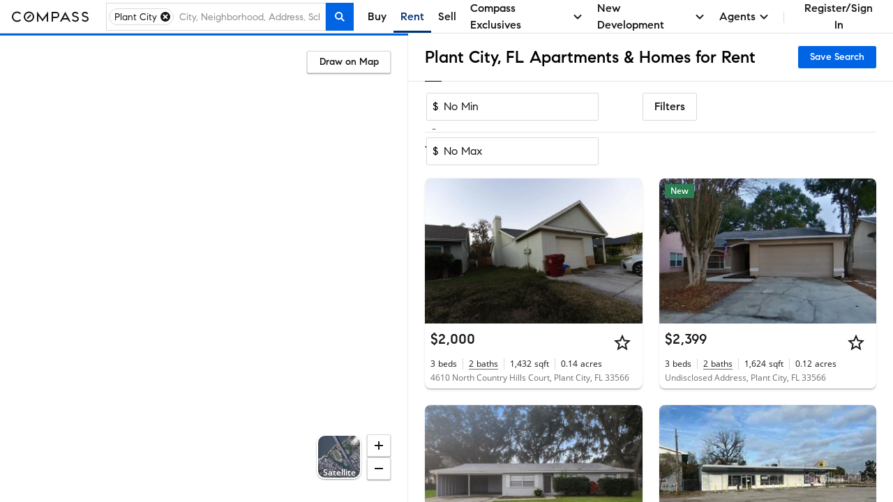

--- FILE ---
content_type: text/html; charset=utf-8
request_url: https://www.google.com/recaptcha/api2/anchor?ar=1&k=6Ld-u_UUAAAAAPU09eEm6LksWjxz9ySwgzgA1PAc&co=aHR0cHM6Ly93d3cuY29tcGFzcy5jb206NDQz&hl=en&v=PoyoqOPhxBO7pBk68S4YbpHZ&size=invisible&anchor-ms=20000&execute-ms=30000&cb=12839pi5bk3j
body_size: 48695
content:
<!DOCTYPE HTML><html dir="ltr" lang="en"><head><meta http-equiv="Content-Type" content="text/html; charset=UTF-8">
<meta http-equiv="X-UA-Compatible" content="IE=edge">
<title>reCAPTCHA</title>
<style type="text/css">
/* cyrillic-ext */
@font-face {
  font-family: 'Roboto';
  font-style: normal;
  font-weight: 400;
  font-stretch: 100%;
  src: url(//fonts.gstatic.com/s/roboto/v48/KFO7CnqEu92Fr1ME7kSn66aGLdTylUAMa3GUBHMdazTgWw.woff2) format('woff2');
  unicode-range: U+0460-052F, U+1C80-1C8A, U+20B4, U+2DE0-2DFF, U+A640-A69F, U+FE2E-FE2F;
}
/* cyrillic */
@font-face {
  font-family: 'Roboto';
  font-style: normal;
  font-weight: 400;
  font-stretch: 100%;
  src: url(//fonts.gstatic.com/s/roboto/v48/KFO7CnqEu92Fr1ME7kSn66aGLdTylUAMa3iUBHMdazTgWw.woff2) format('woff2');
  unicode-range: U+0301, U+0400-045F, U+0490-0491, U+04B0-04B1, U+2116;
}
/* greek-ext */
@font-face {
  font-family: 'Roboto';
  font-style: normal;
  font-weight: 400;
  font-stretch: 100%;
  src: url(//fonts.gstatic.com/s/roboto/v48/KFO7CnqEu92Fr1ME7kSn66aGLdTylUAMa3CUBHMdazTgWw.woff2) format('woff2');
  unicode-range: U+1F00-1FFF;
}
/* greek */
@font-face {
  font-family: 'Roboto';
  font-style: normal;
  font-weight: 400;
  font-stretch: 100%;
  src: url(//fonts.gstatic.com/s/roboto/v48/KFO7CnqEu92Fr1ME7kSn66aGLdTylUAMa3-UBHMdazTgWw.woff2) format('woff2');
  unicode-range: U+0370-0377, U+037A-037F, U+0384-038A, U+038C, U+038E-03A1, U+03A3-03FF;
}
/* math */
@font-face {
  font-family: 'Roboto';
  font-style: normal;
  font-weight: 400;
  font-stretch: 100%;
  src: url(//fonts.gstatic.com/s/roboto/v48/KFO7CnqEu92Fr1ME7kSn66aGLdTylUAMawCUBHMdazTgWw.woff2) format('woff2');
  unicode-range: U+0302-0303, U+0305, U+0307-0308, U+0310, U+0312, U+0315, U+031A, U+0326-0327, U+032C, U+032F-0330, U+0332-0333, U+0338, U+033A, U+0346, U+034D, U+0391-03A1, U+03A3-03A9, U+03B1-03C9, U+03D1, U+03D5-03D6, U+03F0-03F1, U+03F4-03F5, U+2016-2017, U+2034-2038, U+203C, U+2040, U+2043, U+2047, U+2050, U+2057, U+205F, U+2070-2071, U+2074-208E, U+2090-209C, U+20D0-20DC, U+20E1, U+20E5-20EF, U+2100-2112, U+2114-2115, U+2117-2121, U+2123-214F, U+2190, U+2192, U+2194-21AE, U+21B0-21E5, U+21F1-21F2, U+21F4-2211, U+2213-2214, U+2216-22FF, U+2308-230B, U+2310, U+2319, U+231C-2321, U+2336-237A, U+237C, U+2395, U+239B-23B7, U+23D0, U+23DC-23E1, U+2474-2475, U+25AF, U+25B3, U+25B7, U+25BD, U+25C1, U+25CA, U+25CC, U+25FB, U+266D-266F, U+27C0-27FF, U+2900-2AFF, U+2B0E-2B11, U+2B30-2B4C, U+2BFE, U+3030, U+FF5B, U+FF5D, U+1D400-1D7FF, U+1EE00-1EEFF;
}
/* symbols */
@font-face {
  font-family: 'Roboto';
  font-style: normal;
  font-weight: 400;
  font-stretch: 100%;
  src: url(//fonts.gstatic.com/s/roboto/v48/KFO7CnqEu92Fr1ME7kSn66aGLdTylUAMaxKUBHMdazTgWw.woff2) format('woff2');
  unicode-range: U+0001-000C, U+000E-001F, U+007F-009F, U+20DD-20E0, U+20E2-20E4, U+2150-218F, U+2190, U+2192, U+2194-2199, U+21AF, U+21E6-21F0, U+21F3, U+2218-2219, U+2299, U+22C4-22C6, U+2300-243F, U+2440-244A, U+2460-24FF, U+25A0-27BF, U+2800-28FF, U+2921-2922, U+2981, U+29BF, U+29EB, U+2B00-2BFF, U+4DC0-4DFF, U+FFF9-FFFB, U+10140-1018E, U+10190-1019C, U+101A0, U+101D0-101FD, U+102E0-102FB, U+10E60-10E7E, U+1D2C0-1D2D3, U+1D2E0-1D37F, U+1F000-1F0FF, U+1F100-1F1AD, U+1F1E6-1F1FF, U+1F30D-1F30F, U+1F315, U+1F31C, U+1F31E, U+1F320-1F32C, U+1F336, U+1F378, U+1F37D, U+1F382, U+1F393-1F39F, U+1F3A7-1F3A8, U+1F3AC-1F3AF, U+1F3C2, U+1F3C4-1F3C6, U+1F3CA-1F3CE, U+1F3D4-1F3E0, U+1F3ED, U+1F3F1-1F3F3, U+1F3F5-1F3F7, U+1F408, U+1F415, U+1F41F, U+1F426, U+1F43F, U+1F441-1F442, U+1F444, U+1F446-1F449, U+1F44C-1F44E, U+1F453, U+1F46A, U+1F47D, U+1F4A3, U+1F4B0, U+1F4B3, U+1F4B9, U+1F4BB, U+1F4BF, U+1F4C8-1F4CB, U+1F4D6, U+1F4DA, U+1F4DF, U+1F4E3-1F4E6, U+1F4EA-1F4ED, U+1F4F7, U+1F4F9-1F4FB, U+1F4FD-1F4FE, U+1F503, U+1F507-1F50B, U+1F50D, U+1F512-1F513, U+1F53E-1F54A, U+1F54F-1F5FA, U+1F610, U+1F650-1F67F, U+1F687, U+1F68D, U+1F691, U+1F694, U+1F698, U+1F6AD, U+1F6B2, U+1F6B9-1F6BA, U+1F6BC, U+1F6C6-1F6CF, U+1F6D3-1F6D7, U+1F6E0-1F6EA, U+1F6F0-1F6F3, U+1F6F7-1F6FC, U+1F700-1F7FF, U+1F800-1F80B, U+1F810-1F847, U+1F850-1F859, U+1F860-1F887, U+1F890-1F8AD, U+1F8B0-1F8BB, U+1F8C0-1F8C1, U+1F900-1F90B, U+1F93B, U+1F946, U+1F984, U+1F996, U+1F9E9, U+1FA00-1FA6F, U+1FA70-1FA7C, U+1FA80-1FA89, U+1FA8F-1FAC6, U+1FACE-1FADC, U+1FADF-1FAE9, U+1FAF0-1FAF8, U+1FB00-1FBFF;
}
/* vietnamese */
@font-face {
  font-family: 'Roboto';
  font-style: normal;
  font-weight: 400;
  font-stretch: 100%;
  src: url(//fonts.gstatic.com/s/roboto/v48/KFO7CnqEu92Fr1ME7kSn66aGLdTylUAMa3OUBHMdazTgWw.woff2) format('woff2');
  unicode-range: U+0102-0103, U+0110-0111, U+0128-0129, U+0168-0169, U+01A0-01A1, U+01AF-01B0, U+0300-0301, U+0303-0304, U+0308-0309, U+0323, U+0329, U+1EA0-1EF9, U+20AB;
}
/* latin-ext */
@font-face {
  font-family: 'Roboto';
  font-style: normal;
  font-weight: 400;
  font-stretch: 100%;
  src: url(//fonts.gstatic.com/s/roboto/v48/KFO7CnqEu92Fr1ME7kSn66aGLdTylUAMa3KUBHMdazTgWw.woff2) format('woff2');
  unicode-range: U+0100-02BA, U+02BD-02C5, U+02C7-02CC, U+02CE-02D7, U+02DD-02FF, U+0304, U+0308, U+0329, U+1D00-1DBF, U+1E00-1E9F, U+1EF2-1EFF, U+2020, U+20A0-20AB, U+20AD-20C0, U+2113, U+2C60-2C7F, U+A720-A7FF;
}
/* latin */
@font-face {
  font-family: 'Roboto';
  font-style: normal;
  font-weight: 400;
  font-stretch: 100%;
  src: url(//fonts.gstatic.com/s/roboto/v48/KFO7CnqEu92Fr1ME7kSn66aGLdTylUAMa3yUBHMdazQ.woff2) format('woff2');
  unicode-range: U+0000-00FF, U+0131, U+0152-0153, U+02BB-02BC, U+02C6, U+02DA, U+02DC, U+0304, U+0308, U+0329, U+2000-206F, U+20AC, U+2122, U+2191, U+2193, U+2212, U+2215, U+FEFF, U+FFFD;
}
/* cyrillic-ext */
@font-face {
  font-family: 'Roboto';
  font-style: normal;
  font-weight: 500;
  font-stretch: 100%;
  src: url(//fonts.gstatic.com/s/roboto/v48/KFO7CnqEu92Fr1ME7kSn66aGLdTylUAMa3GUBHMdazTgWw.woff2) format('woff2');
  unicode-range: U+0460-052F, U+1C80-1C8A, U+20B4, U+2DE0-2DFF, U+A640-A69F, U+FE2E-FE2F;
}
/* cyrillic */
@font-face {
  font-family: 'Roboto';
  font-style: normal;
  font-weight: 500;
  font-stretch: 100%;
  src: url(//fonts.gstatic.com/s/roboto/v48/KFO7CnqEu92Fr1ME7kSn66aGLdTylUAMa3iUBHMdazTgWw.woff2) format('woff2');
  unicode-range: U+0301, U+0400-045F, U+0490-0491, U+04B0-04B1, U+2116;
}
/* greek-ext */
@font-face {
  font-family: 'Roboto';
  font-style: normal;
  font-weight: 500;
  font-stretch: 100%;
  src: url(//fonts.gstatic.com/s/roboto/v48/KFO7CnqEu92Fr1ME7kSn66aGLdTylUAMa3CUBHMdazTgWw.woff2) format('woff2');
  unicode-range: U+1F00-1FFF;
}
/* greek */
@font-face {
  font-family: 'Roboto';
  font-style: normal;
  font-weight: 500;
  font-stretch: 100%;
  src: url(//fonts.gstatic.com/s/roboto/v48/KFO7CnqEu92Fr1ME7kSn66aGLdTylUAMa3-UBHMdazTgWw.woff2) format('woff2');
  unicode-range: U+0370-0377, U+037A-037F, U+0384-038A, U+038C, U+038E-03A1, U+03A3-03FF;
}
/* math */
@font-face {
  font-family: 'Roboto';
  font-style: normal;
  font-weight: 500;
  font-stretch: 100%;
  src: url(//fonts.gstatic.com/s/roboto/v48/KFO7CnqEu92Fr1ME7kSn66aGLdTylUAMawCUBHMdazTgWw.woff2) format('woff2');
  unicode-range: U+0302-0303, U+0305, U+0307-0308, U+0310, U+0312, U+0315, U+031A, U+0326-0327, U+032C, U+032F-0330, U+0332-0333, U+0338, U+033A, U+0346, U+034D, U+0391-03A1, U+03A3-03A9, U+03B1-03C9, U+03D1, U+03D5-03D6, U+03F0-03F1, U+03F4-03F5, U+2016-2017, U+2034-2038, U+203C, U+2040, U+2043, U+2047, U+2050, U+2057, U+205F, U+2070-2071, U+2074-208E, U+2090-209C, U+20D0-20DC, U+20E1, U+20E5-20EF, U+2100-2112, U+2114-2115, U+2117-2121, U+2123-214F, U+2190, U+2192, U+2194-21AE, U+21B0-21E5, U+21F1-21F2, U+21F4-2211, U+2213-2214, U+2216-22FF, U+2308-230B, U+2310, U+2319, U+231C-2321, U+2336-237A, U+237C, U+2395, U+239B-23B7, U+23D0, U+23DC-23E1, U+2474-2475, U+25AF, U+25B3, U+25B7, U+25BD, U+25C1, U+25CA, U+25CC, U+25FB, U+266D-266F, U+27C0-27FF, U+2900-2AFF, U+2B0E-2B11, U+2B30-2B4C, U+2BFE, U+3030, U+FF5B, U+FF5D, U+1D400-1D7FF, U+1EE00-1EEFF;
}
/* symbols */
@font-face {
  font-family: 'Roboto';
  font-style: normal;
  font-weight: 500;
  font-stretch: 100%;
  src: url(//fonts.gstatic.com/s/roboto/v48/KFO7CnqEu92Fr1ME7kSn66aGLdTylUAMaxKUBHMdazTgWw.woff2) format('woff2');
  unicode-range: U+0001-000C, U+000E-001F, U+007F-009F, U+20DD-20E0, U+20E2-20E4, U+2150-218F, U+2190, U+2192, U+2194-2199, U+21AF, U+21E6-21F0, U+21F3, U+2218-2219, U+2299, U+22C4-22C6, U+2300-243F, U+2440-244A, U+2460-24FF, U+25A0-27BF, U+2800-28FF, U+2921-2922, U+2981, U+29BF, U+29EB, U+2B00-2BFF, U+4DC0-4DFF, U+FFF9-FFFB, U+10140-1018E, U+10190-1019C, U+101A0, U+101D0-101FD, U+102E0-102FB, U+10E60-10E7E, U+1D2C0-1D2D3, U+1D2E0-1D37F, U+1F000-1F0FF, U+1F100-1F1AD, U+1F1E6-1F1FF, U+1F30D-1F30F, U+1F315, U+1F31C, U+1F31E, U+1F320-1F32C, U+1F336, U+1F378, U+1F37D, U+1F382, U+1F393-1F39F, U+1F3A7-1F3A8, U+1F3AC-1F3AF, U+1F3C2, U+1F3C4-1F3C6, U+1F3CA-1F3CE, U+1F3D4-1F3E0, U+1F3ED, U+1F3F1-1F3F3, U+1F3F5-1F3F7, U+1F408, U+1F415, U+1F41F, U+1F426, U+1F43F, U+1F441-1F442, U+1F444, U+1F446-1F449, U+1F44C-1F44E, U+1F453, U+1F46A, U+1F47D, U+1F4A3, U+1F4B0, U+1F4B3, U+1F4B9, U+1F4BB, U+1F4BF, U+1F4C8-1F4CB, U+1F4D6, U+1F4DA, U+1F4DF, U+1F4E3-1F4E6, U+1F4EA-1F4ED, U+1F4F7, U+1F4F9-1F4FB, U+1F4FD-1F4FE, U+1F503, U+1F507-1F50B, U+1F50D, U+1F512-1F513, U+1F53E-1F54A, U+1F54F-1F5FA, U+1F610, U+1F650-1F67F, U+1F687, U+1F68D, U+1F691, U+1F694, U+1F698, U+1F6AD, U+1F6B2, U+1F6B9-1F6BA, U+1F6BC, U+1F6C6-1F6CF, U+1F6D3-1F6D7, U+1F6E0-1F6EA, U+1F6F0-1F6F3, U+1F6F7-1F6FC, U+1F700-1F7FF, U+1F800-1F80B, U+1F810-1F847, U+1F850-1F859, U+1F860-1F887, U+1F890-1F8AD, U+1F8B0-1F8BB, U+1F8C0-1F8C1, U+1F900-1F90B, U+1F93B, U+1F946, U+1F984, U+1F996, U+1F9E9, U+1FA00-1FA6F, U+1FA70-1FA7C, U+1FA80-1FA89, U+1FA8F-1FAC6, U+1FACE-1FADC, U+1FADF-1FAE9, U+1FAF0-1FAF8, U+1FB00-1FBFF;
}
/* vietnamese */
@font-face {
  font-family: 'Roboto';
  font-style: normal;
  font-weight: 500;
  font-stretch: 100%;
  src: url(//fonts.gstatic.com/s/roboto/v48/KFO7CnqEu92Fr1ME7kSn66aGLdTylUAMa3OUBHMdazTgWw.woff2) format('woff2');
  unicode-range: U+0102-0103, U+0110-0111, U+0128-0129, U+0168-0169, U+01A0-01A1, U+01AF-01B0, U+0300-0301, U+0303-0304, U+0308-0309, U+0323, U+0329, U+1EA0-1EF9, U+20AB;
}
/* latin-ext */
@font-face {
  font-family: 'Roboto';
  font-style: normal;
  font-weight: 500;
  font-stretch: 100%;
  src: url(//fonts.gstatic.com/s/roboto/v48/KFO7CnqEu92Fr1ME7kSn66aGLdTylUAMa3KUBHMdazTgWw.woff2) format('woff2');
  unicode-range: U+0100-02BA, U+02BD-02C5, U+02C7-02CC, U+02CE-02D7, U+02DD-02FF, U+0304, U+0308, U+0329, U+1D00-1DBF, U+1E00-1E9F, U+1EF2-1EFF, U+2020, U+20A0-20AB, U+20AD-20C0, U+2113, U+2C60-2C7F, U+A720-A7FF;
}
/* latin */
@font-face {
  font-family: 'Roboto';
  font-style: normal;
  font-weight: 500;
  font-stretch: 100%;
  src: url(//fonts.gstatic.com/s/roboto/v48/KFO7CnqEu92Fr1ME7kSn66aGLdTylUAMa3yUBHMdazQ.woff2) format('woff2');
  unicode-range: U+0000-00FF, U+0131, U+0152-0153, U+02BB-02BC, U+02C6, U+02DA, U+02DC, U+0304, U+0308, U+0329, U+2000-206F, U+20AC, U+2122, U+2191, U+2193, U+2212, U+2215, U+FEFF, U+FFFD;
}
/* cyrillic-ext */
@font-face {
  font-family: 'Roboto';
  font-style: normal;
  font-weight: 900;
  font-stretch: 100%;
  src: url(//fonts.gstatic.com/s/roboto/v48/KFO7CnqEu92Fr1ME7kSn66aGLdTylUAMa3GUBHMdazTgWw.woff2) format('woff2');
  unicode-range: U+0460-052F, U+1C80-1C8A, U+20B4, U+2DE0-2DFF, U+A640-A69F, U+FE2E-FE2F;
}
/* cyrillic */
@font-face {
  font-family: 'Roboto';
  font-style: normal;
  font-weight: 900;
  font-stretch: 100%;
  src: url(//fonts.gstatic.com/s/roboto/v48/KFO7CnqEu92Fr1ME7kSn66aGLdTylUAMa3iUBHMdazTgWw.woff2) format('woff2');
  unicode-range: U+0301, U+0400-045F, U+0490-0491, U+04B0-04B1, U+2116;
}
/* greek-ext */
@font-face {
  font-family: 'Roboto';
  font-style: normal;
  font-weight: 900;
  font-stretch: 100%;
  src: url(//fonts.gstatic.com/s/roboto/v48/KFO7CnqEu92Fr1ME7kSn66aGLdTylUAMa3CUBHMdazTgWw.woff2) format('woff2');
  unicode-range: U+1F00-1FFF;
}
/* greek */
@font-face {
  font-family: 'Roboto';
  font-style: normal;
  font-weight: 900;
  font-stretch: 100%;
  src: url(//fonts.gstatic.com/s/roboto/v48/KFO7CnqEu92Fr1ME7kSn66aGLdTylUAMa3-UBHMdazTgWw.woff2) format('woff2');
  unicode-range: U+0370-0377, U+037A-037F, U+0384-038A, U+038C, U+038E-03A1, U+03A3-03FF;
}
/* math */
@font-face {
  font-family: 'Roboto';
  font-style: normal;
  font-weight: 900;
  font-stretch: 100%;
  src: url(//fonts.gstatic.com/s/roboto/v48/KFO7CnqEu92Fr1ME7kSn66aGLdTylUAMawCUBHMdazTgWw.woff2) format('woff2');
  unicode-range: U+0302-0303, U+0305, U+0307-0308, U+0310, U+0312, U+0315, U+031A, U+0326-0327, U+032C, U+032F-0330, U+0332-0333, U+0338, U+033A, U+0346, U+034D, U+0391-03A1, U+03A3-03A9, U+03B1-03C9, U+03D1, U+03D5-03D6, U+03F0-03F1, U+03F4-03F5, U+2016-2017, U+2034-2038, U+203C, U+2040, U+2043, U+2047, U+2050, U+2057, U+205F, U+2070-2071, U+2074-208E, U+2090-209C, U+20D0-20DC, U+20E1, U+20E5-20EF, U+2100-2112, U+2114-2115, U+2117-2121, U+2123-214F, U+2190, U+2192, U+2194-21AE, U+21B0-21E5, U+21F1-21F2, U+21F4-2211, U+2213-2214, U+2216-22FF, U+2308-230B, U+2310, U+2319, U+231C-2321, U+2336-237A, U+237C, U+2395, U+239B-23B7, U+23D0, U+23DC-23E1, U+2474-2475, U+25AF, U+25B3, U+25B7, U+25BD, U+25C1, U+25CA, U+25CC, U+25FB, U+266D-266F, U+27C0-27FF, U+2900-2AFF, U+2B0E-2B11, U+2B30-2B4C, U+2BFE, U+3030, U+FF5B, U+FF5D, U+1D400-1D7FF, U+1EE00-1EEFF;
}
/* symbols */
@font-face {
  font-family: 'Roboto';
  font-style: normal;
  font-weight: 900;
  font-stretch: 100%;
  src: url(//fonts.gstatic.com/s/roboto/v48/KFO7CnqEu92Fr1ME7kSn66aGLdTylUAMaxKUBHMdazTgWw.woff2) format('woff2');
  unicode-range: U+0001-000C, U+000E-001F, U+007F-009F, U+20DD-20E0, U+20E2-20E4, U+2150-218F, U+2190, U+2192, U+2194-2199, U+21AF, U+21E6-21F0, U+21F3, U+2218-2219, U+2299, U+22C4-22C6, U+2300-243F, U+2440-244A, U+2460-24FF, U+25A0-27BF, U+2800-28FF, U+2921-2922, U+2981, U+29BF, U+29EB, U+2B00-2BFF, U+4DC0-4DFF, U+FFF9-FFFB, U+10140-1018E, U+10190-1019C, U+101A0, U+101D0-101FD, U+102E0-102FB, U+10E60-10E7E, U+1D2C0-1D2D3, U+1D2E0-1D37F, U+1F000-1F0FF, U+1F100-1F1AD, U+1F1E6-1F1FF, U+1F30D-1F30F, U+1F315, U+1F31C, U+1F31E, U+1F320-1F32C, U+1F336, U+1F378, U+1F37D, U+1F382, U+1F393-1F39F, U+1F3A7-1F3A8, U+1F3AC-1F3AF, U+1F3C2, U+1F3C4-1F3C6, U+1F3CA-1F3CE, U+1F3D4-1F3E0, U+1F3ED, U+1F3F1-1F3F3, U+1F3F5-1F3F7, U+1F408, U+1F415, U+1F41F, U+1F426, U+1F43F, U+1F441-1F442, U+1F444, U+1F446-1F449, U+1F44C-1F44E, U+1F453, U+1F46A, U+1F47D, U+1F4A3, U+1F4B0, U+1F4B3, U+1F4B9, U+1F4BB, U+1F4BF, U+1F4C8-1F4CB, U+1F4D6, U+1F4DA, U+1F4DF, U+1F4E3-1F4E6, U+1F4EA-1F4ED, U+1F4F7, U+1F4F9-1F4FB, U+1F4FD-1F4FE, U+1F503, U+1F507-1F50B, U+1F50D, U+1F512-1F513, U+1F53E-1F54A, U+1F54F-1F5FA, U+1F610, U+1F650-1F67F, U+1F687, U+1F68D, U+1F691, U+1F694, U+1F698, U+1F6AD, U+1F6B2, U+1F6B9-1F6BA, U+1F6BC, U+1F6C6-1F6CF, U+1F6D3-1F6D7, U+1F6E0-1F6EA, U+1F6F0-1F6F3, U+1F6F7-1F6FC, U+1F700-1F7FF, U+1F800-1F80B, U+1F810-1F847, U+1F850-1F859, U+1F860-1F887, U+1F890-1F8AD, U+1F8B0-1F8BB, U+1F8C0-1F8C1, U+1F900-1F90B, U+1F93B, U+1F946, U+1F984, U+1F996, U+1F9E9, U+1FA00-1FA6F, U+1FA70-1FA7C, U+1FA80-1FA89, U+1FA8F-1FAC6, U+1FACE-1FADC, U+1FADF-1FAE9, U+1FAF0-1FAF8, U+1FB00-1FBFF;
}
/* vietnamese */
@font-face {
  font-family: 'Roboto';
  font-style: normal;
  font-weight: 900;
  font-stretch: 100%;
  src: url(//fonts.gstatic.com/s/roboto/v48/KFO7CnqEu92Fr1ME7kSn66aGLdTylUAMa3OUBHMdazTgWw.woff2) format('woff2');
  unicode-range: U+0102-0103, U+0110-0111, U+0128-0129, U+0168-0169, U+01A0-01A1, U+01AF-01B0, U+0300-0301, U+0303-0304, U+0308-0309, U+0323, U+0329, U+1EA0-1EF9, U+20AB;
}
/* latin-ext */
@font-face {
  font-family: 'Roboto';
  font-style: normal;
  font-weight: 900;
  font-stretch: 100%;
  src: url(//fonts.gstatic.com/s/roboto/v48/KFO7CnqEu92Fr1ME7kSn66aGLdTylUAMa3KUBHMdazTgWw.woff2) format('woff2');
  unicode-range: U+0100-02BA, U+02BD-02C5, U+02C7-02CC, U+02CE-02D7, U+02DD-02FF, U+0304, U+0308, U+0329, U+1D00-1DBF, U+1E00-1E9F, U+1EF2-1EFF, U+2020, U+20A0-20AB, U+20AD-20C0, U+2113, U+2C60-2C7F, U+A720-A7FF;
}
/* latin */
@font-face {
  font-family: 'Roboto';
  font-style: normal;
  font-weight: 900;
  font-stretch: 100%;
  src: url(//fonts.gstatic.com/s/roboto/v48/KFO7CnqEu92Fr1ME7kSn66aGLdTylUAMa3yUBHMdazQ.woff2) format('woff2');
  unicode-range: U+0000-00FF, U+0131, U+0152-0153, U+02BB-02BC, U+02C6, U+02DA, U+02DC, U+0304, U+0308, U+0329, U+2000-206F, U+20AC, U+2122, U+2191, U+2193, U+2212, U+2215, U+FEFF, U+FFFD;
}

</style>
<link rel="stylesheet" type="text/css" href="https://www.gstatic.com/recaptcha/releases/PoyoqOPhxBO7pBk68S4YbpHZ/styles__ltr.css">
<script nonce="CuBlIP7W8lgrf_8mTj5ikQ" type="text/javascript">window['__recaptcha_api'] = 'https://www.google.com/recaptcha/api2/';</script>
<script type="text/javascript" src="https://www.gstatic.com/recaptcha/releases/PoyoqOPhxBO7pBk68S4YbpHZ/recaptcha__en.js" nonce="CuBlIP7W8lgrf_8mTj5ikQ">
      
    </script></head>
<body><div id="rc-anchor-alert" class="rc-anchor-alert"></div>
<input type="hidden" id="recaptcha-token" value="[base64]">
<script type="text/javascript" nonce="CuBlIP7W8lgrf_8mTj5ikQ">
      recaptcha.anchor.Main.init("[\x22ainput\x22,[\x22bgdata\x22,\x22\x22,\[base64]/[base64]/[base64]/[base64]/[base64]/[base64]/[base64]/[base64]/[base64]/[base64]\\u003d\x22,\[base64]\x22,\x22C8KAw4/Dl3/DvMOww5fDs8Onw6ZKPcOHwowjw48Uwp8NTsOKPcO8w5zDt8Ktw7vDv2LCvsO0w7jDp8Kiw694QnYZworCkVTDhcKkRmR2asOJUwdpw6DDmMO4w6bDgilUwq4ow4JgwqfDpsK+CEMFw4LDhcOOScODw4NKHDDCrcOLFDETw5NGXsK/wofDvyXCgnXCm8OYEXDDlMOhw6fDmMOsdmLCtcOkw4EIQ1LCmcKwwqlQwoTCgFtXUHfDoBbCoMObSwTCl8KKCV9kMsOGLcKZK8OmwosYw7zCpjZpKMKtN8OsD8KhD8O5VRrCkFXCrnDDtcKQLsOlOcKpw7REZMKSe8OIwow/wowDL0obWMOvaT7CrsKUwqTDqsKvw7DCpMOlCcK4csOCQ8OfJ8OCwoRawoLCmgrCsHl5X2XCsMKGRmvDuCIjSHzDgmM/wpUcM8KbTkDCqzp6wrEYwrzCpBHDq8OLw6h2w4g/w4ANcg7Dr8OGwo9HRUhlwrTCsTjClsObMMOlWMO/woLCgB1qBwNvdCnChmPDpjjDpm7Dhkw9bTYhZMK8LyPCimnCmXPDsMKvw6PDtMOxDMKfwqAYMcOWKMOVwp/[base64]/DlCdYw4fDjMObw7xHGCLDgMK0w59swp5RaifCl1Vkw57CmVA6wrM8w7bCvg/DqsKWbwEtwoo6wro6Y8Oaw4xVw6fDmsKyABsKb0o6bDYONiLDusObF292w4fDrcO/[base64]/CicO2w5DDvMO2LMKLD8OMw7zChSfCkcKiw6tcR3Bwwo7DpcOabMOZBsK+AMK/wo8VDE4qeR5MR1TDogHDpEXCucKLwrzCiXfDksOseMKVd8O+JigLwoU4AF8lwqQMwr3CrcOowoZ9ckzDp8OpwqvCrRzDgsODwp9iWcOWwoRoLcOsTCHCjCN/wocgYFPDvg3CuSHCusOfGcK/BUjDssOvworDmGNZw4XCtsODwq7Do8OeccKjC3x/N8O4w4NICQrCi23CiwPDvcOCMXETwrttSjlJU8KawrvCssKjSRDCuiIBbQ4lY0LDtVwsAmbDiGrDnTxCNn3CmMOnwqTDkcKowrrCsW8Nw4zDv8OFwq8GK8OCb8KYw6Yww6JBw6HDtsOgwrdeJHNIcMOPCnwdw5ZBwqpfVhFMRzvCnEnCiMKKwpFIPhQ/wr3Cj8O5wpwLw5vDh8O0wrsscsO+WVbDoyI6fX/DrWHDusOPwo0twrdTYyZDwrTCuCJJYUtVP8OHw63DjhDClcKKC8ONPTBLVVXCqmjDt8Okw5XChjPCjMKhScO0wqcAw7vDmMO9w556McOaNcOsw7DCgjpPNyfDhT/Co0fDqcKnTsOHBxELw7VbAlbCgMKvP8KEw5kvwq0Aw64swrPDlsK/wqbDiFEnH0nDocOFw4LDjsOTwoXDhCB4wqBVw4TDl3fCh8OmeMKJwqvDt8K2aMOGa1UYJcOOwrrDviPDk8ONbcKsw4xFwqJMw6TDvcOcw7/DuFXDg8K8EsKYwrDDocOKRMKEw6I0w4Q5w6koPMKzwpx2wpAOYlrCg0TDtcO4fcOZw5jCqmzCgRFDVX/Do8Oow5jCucOWw7vCvcO4wprDih3Cvkl7wqQfw4jCt8KUwpfDpsKQwqTClQ/DosOlEUxBQTREw7XDsSbDn8KpdcOXBcO5w7LCssOsMsKGw5jClUzDlMOfMsOxLTDCo1gewpthwoJGSMO2wrjCvhIjwrgPGS9qw4HCuWvDmcK5WsOvw77DkXkyTA3DrztXSmDDoFlSw5ssYcOrwrZ1SsKwwoUKw7UUQ8KgJ8KJwr/Dp8KBwrYBJmnDrEDCiU8zWgEZw6oDwprDscKmw7k3cMOBw4zCqV7CtzfDkGjChsK2wp4/[base64]/[base64]/[base64]/w43CjsOoV3fCvRZkwpw5GcOlw4XDpE3CpcOZT1nDgcK2eyPDpcOjMlbCnyHDvD0VfcOdwroDw63DpQbClsKdwpzDlMKHOsODwpRkwqvDq8OVwpRyw77CrsKLR8OVw5NUf8ODehxUw7PCnMKEwp8JT3DDgl/DtHA+f3xbw7XCk8K/worCosOpfcK3w7fDrG8TMMKZwpdqwrTCgcKsLg7CoMKLw7vChisEwrTCi0pzw5wwKcK+w78DL8OpdcK+IcO5CcOMwp/DqxrCtMOoS3dKPUfDk8O7TcKPGyE4TRVWw41TwopodMOcw6M7aQ0gCcOSRMOzw7DDpTTCiMOQwrvCrVrDpDfDp8KXP8Owwp0TY8KDX8KERB7DkMKTwr/DpWV4wrjDjcKGVBHDuMK5wrvDhQnDn8O3dmsww4tJDcO/wrQSw5jDkjjDpDM+X8ODwp4hG8KDTUzCpG8cwrTCocOlf8OQwrbCklPCoMOpCgvDgi/Dm8OpTMKdWMOZw7LDksO4KcK3wrHCocKlwp7DnQvDgMOCNWNpS0bCqUBCwrBBwpZvw4HDoWcNJ8KlesKoBsOZw5Z3SsOnwp/Du8KiDQTCvsKTwq4BdsKBVk4ewqs9J8KBFVIkCVEzw698dmZiWsKUbMOqUsKjwpLDvMOuw7Bpw7gxMcONwrd/DHwSwpnDsndJRsOHfhlRwqXDocK3wr9+w7jChsOxT8OYw7vCuwnCicOfd8KRw53Dt2rCjSPCucOCwq0lwobDs0fCicKMDcKzBHnCl8OEB8KVDsOGw7Egw7Mow5FbfWrCkEzCgnTCh8OzDxxwCDzCrnQqwrM5UQrCvMKIRQMdFMKXw65ww4bChk/DqsOZw4Z0w4LDlsOwwppkBMOewoxjw6zDhMOxbRPCqjTDlMOewoJoSxLCs8OiIVHCisOsZsK4SCdjXcKmwofDkMKwMFDDkcOrw4kHXlnDjsOgKW/CnMKZVRrDkcK/wopPwo/[base64]/DhsKow47DsA0SM8KEwrBxw5Q2FcOzAsOTacK2wrATGcKEJsKHT8K+wqLCmcKTXzMtbTJVJABcwptdwqzDssKCTsO2aQ3DosK5YGo+dcKbKsKKw4LCjsK4SQM4w4PCqw7DiU/Cn8OiworDkSpAw7UPABbCuXrDq8KiwqB/LiQBOCbCmHvCow/Dm8KcQsKrw43CrS9zw4PCksKBecOPN8OWwqAdHsOxGTgcacOjwo0fOiJkWsO0w5xMNX5Jw7jDmloWw5jDh8KNFcOVTUPDun41WGHDjy5SfMO2W8KDIsO4w6nDnMKdN2gTWMKpICrDi8KRwrlkYU4qTcOrCVd7wrbCjMKDW8KqHcKvw4DCsMOiKcKLQsKUw67CucO/wq9rw5jCpHZycC9CSMKUVcOnYALDscK5w6lHHGUhw77CrMOlc8K6ETHCgsO5T1VIwrE7TMK7FcKYwrEFw7gHbcKfw5d0wp05wprDrsOwPBk9HcOLTxzCjFrCq8OJwqROwqMXwrktw77Di8OOw5PCtmvDthHCqsK5N8KLAjxQck3Dlz/DmcKtE1lMQBNMB07CpTJrUBcRw5XCr8KnIMKDWgsOw7rDqXTDnyjCoMOlw7PCsRkkbsOiw68JVMOOUgzCgmPCi8KAwr9lwp3Dg1/Cn8KHHmMAwqTDhsOIJcOhQcOgwpDDs2nCtmIJf1vDp8OLwpvDusKkMlXDiMODwr/DtVx4YVHCs8KlOcKfPHXDg8OpG8O3GHTDpsOmCcKhTwzDtcKhHsO6w4wXwq56wqjCrsKxAcKyw597w41UYxLCssKqSsOew7LCpMKIw54/[base64]/wr/DuMOqK18PEyfCnsO0w4FaTsOawrvCnVBKw4XDuUPDksKnEcOUw6llAlZvJjlhwrJMZlLDvsKDOsOKQMKCdMKawrHDhcOFKW54PCTCi8OuYXDCvH/DrRI6w5NBIMO9w4ZAw5jCn1psw7PDhcOQwq9WEcKewpzCgXPCpMK7w7ZiLQYvw6fCr8OKwrPCrjgDW0UJMkvCi8K0wqHCqsOewq5Pw4QHw6/[base64]/VMOVw4PDi8OJwprCgirCqMOsw59hGcKFVcOTPgvCgSvCh8KANhPDlMKmN8OJQl7DncKLA0Zhwo7DlsKBOsKBYQbCqHzDncKowrDChV5MUy8qwo0ow7p0w7TDoAXDu8K6wpfCgjgyJ0AJwrNeVQ88IW/[base64]/CrkbDsDYsQ8K+ZcKvWcK/w5Apwq/[base64]/Ctw4Ow7PCkGPDjcKBwrgnw7LDtmPCqxFEwrdnwrfDtDIPw4c8w5/DjwjCu3ZXckJ+czV/wpXCg8OPDsKGfz5RU8O4wobCn8OPw67CscOEwo8sISHDuT4Fw5gHRMODw4DDsEzDmcKbw4IOw5bCr8KLeQbCsMKyw67DvX8HEnbCk8Ouwr13WlpDc8OKw4fCkMOPDUkwwr/CgsORw6fCssKYwqExCMOuZcO+w4AawqzDqH8vESRzE8OiRH/CucOoemRSw4DCkcKCw7BbJQTCnCXCv8O9AsOERhjCnTUQw4JqM2HDiMOIcMKeAU5TTMKYDkFqwrM+w7/CpMOAaTDClCl0w63Di8KQwrZewpnCrcKEwpnDlRjDnTN6w7fCp8OWwo9EHn9/wqJ1w6w9wqDCsHpYKlfDiCDCjj1jJgwCcMO0WFcIwoVpell8TX3Dg1w4wpHDh8Kfw4YiFg/DkWoZwoMHw5LClxB0QcKyQBtYwrNeHcO0w6oWw6HCknkbwqnCh8OqLQPDvSvDl2RwwqBiCMKYw6pAwqbCmcOZwpPCoxJrSsKyfMKpPQTCjC3Dg8OWwpJtYsKgw7ELUsKDw4Ibw7gEJcOLCjjDmlfCicO/Y2ouwottOyzCsztGwrrCo8ONRcOLYsOxHcKEw4jDicOWwp5Hw5BQQB3CgVd2Sm0Ww7xlU8O6woQJwp7ClBwYBcOqPydJb8OfwpTDsB1LwpJNElfDtXTCrw3CoHHDt8KRb8KZwqkmDCdiw595wqpqwrZrUl/DpsKCWCXDmRZ+JsKpwrvCkzdTamHDuSvCk8ORwqMgwpMEPDRzWMKGwptNw6BRw41sbA4YQMObwoZMw6HDqcOpLsOSXlx5d8KvYh16UT7DpMO7AsOmHcOAcMKCw6nCtcOXw60Zw6YTw6/[base64]/CuMK9woRGRQZPwo4WOnfDohPCjHYcw6zDjEbCksKzKMKSw6oZw6tTBRwFaXZyw5XDoE5Jw5/Chl/CmSNkGGnCmcOvMlnCiMOVG8ONwpo3w5rDgjZfw4MHw7FgwqLCs8OBLzzCksO+wqzChwbDksOMwojDlsKJB8OSw4rDoh1qB8Osw7YgAWJTw5nDnTfDuXAlM0DCjRzCo3JePsOpJjMdwpEdw5JDwqfDmUTDthzCksKfbVhSNMOTYyHCsy43KA5twpnDoMKxMSl/CsKFZ8KEwoEfw6DDssKFwqdQCHYOC1BhN8ORZcKrQ8OkBwbDinvDiHHDrmtTBQA6wrJwKiTDqlwUIcKLwrArcsKHw6Jzwpg2w7LCucK/w6bDqznDuE7CtBFYw610wp7DhsOUw5XCoBctwrnDrmDClcKawqoRw7XCo1DCm0tTf04PPk3CrcKNwrRPwoXDixbCusOowpsGw6vDssKgOcK/B8OqDGrDlHB/w4zCpcOEw5LDnsOIH8Okej4dwrZfHHvDisOzwp1Jw67Dp3HDtEjCpcO3cMK+w4Rawo4LUF7CihzDtgl0LEDCkEbCpcKFXXDCjkFgw6LCjcO9w4PCkGhHw79MDxLCoQBxw6vDoMO/KcOdeigTAkDCuyHChcK9wqXDj8OZwpjDg8OQwoBmw6rDocO4AzJhwqJTwrLDpHrDjMOGwpUhaMOWw78GMsK0w6t1w6EFPG/[base64]/QcOJwoEDOcO3wpkjw4dUYsKuV1EgB8KUR8K9QFtzw6hnSCbDrsO7LsOrwrnClwPDoGjCrsOFw5XDpgZvacO/w7zCi8ODccOgw7Jhw5HDqsOsbMKqasOpw6/DrcOfMG8lwoYlNcO+EMOww6/DnMKiFTZsTcKLbcOpwr0LwrXDpMORJcKkbcKfB2vDmMKuwpZJPcKnIWd4NcOfwrxewrAJbcOTPMOXwoNtwrAzw7LDqcOaZwPDt8OuwosxKB/[base64]/[base64]/DlV/ChsONIDjCoMKJbsOjY8KYw6FpFsKgO8OFESEpE8KSw74XEEbDkcOUbMOoLcO/XUXDkcO7w5rCj8O6b1vCrxcQw44PwrzCgsKkw4Zaw7t6w5nCscOCwocHw5wlw5Qpw6TCq8K8wrXDslHClcKiOGDDhWDCnkfCuBvCtMKdS8OgN8KRw4zCuMOaPEnClMOawqMLYjDCm8KnWMKiAcOmT8O/RnXCiyjDlQnDuC4cInMae10Iw5ssw6bCrQnDq8KWVGUIOiLDmcK0w44rw5ldRznCp8O0w4DDlsOYw67Dmw/Do8OMw4gkwrrDvMO3w4VoEzzDj8KJaMKrO8KIZ8KAOcKxWMK4dDt/YifCjl/DgcOWQnjCvMO9w4jCmcO3w5DDqR7CrAoYw6XDmH8SXTPDkiw7w7PCi0nDuTwKWSbDlT9RK8Knw4kTNwjCqMO/M8OZwpfCgcKgwpLCt8OLwr8swrZVworCv3srGHVwLcKNwrFkwpFAwrUPwqDCtcOEMMKGIcOodmFuFFhPwrNAI8KRUcOdCcOiwoYJw50rwq7CuRJrCsONw5/DtsOkwqYrwo3CuBDDqsOMXMO5LH4tblDDqsOow4fDncKpwprCoBrDiHQPwrUAQsKiwp7DojXDrMKzV8KFRB7DlMODcR5gw6PDl8K3GhDDhDsHw7DDtHkqcClaIB07wpReIhVGw6bDgy9CZD7DsVTCqMKjwqJsw7vCk8OvQsOhw4YJw7jCjUgzwpXDrB/Diz57w4E5w7RPZsKgZ8OVWsKVwpplw5PCrXV6wrDDrxFDw6cKw5RCOcKMw4UBPcKHEsOhwoJIO8KYLzTCuAfCjcKCw781H8Kiwq/[base64]/CuA/Dh8Oiw7cdwpNWw4HDnWB5M1DCkcK2wrXDs8Ktw5vCq2AQGEEcw6UKw7HCoW1IDmHCgSTDoMKYw67ClC3CksOCCGfCjsKBAQnCjcOXwpcYZMO/w5vCgwnDlcKvNcOKVMOTwp3Dt2XCuMKgYsKOw53DuAlpw451bsOww43DnV4hwqBlwoPDnxzCszsSw6PDlWLDg0RRIMKEBQLChUN5IcOYFnY7HcK2FcKQFlfCjwHDucOsRkQGw7VxwpciM8Ktw4HCkcKFeV/Cj8Okw6kFw4J1wo5ieDXCq8OiwoIowrjDrwbCpD7CscOCBMKnSjttXjRYw6TDljoKw6nDo8Khwr/DrzRrKBfCkcOiQcKuwplOR05ZV8KcEsOHBmNDXHbDscOfYENYwq54wrICPcK+w5PCpMOhE8Olwpk9SMOfwoDDsk/DmCtLK3ltL8OKw5UbwoJ2YUsXw43DvFXCvsKnMcONexDCj8Kew7MTw4k5VMOlA1fDt3fCnMOMw5JSacKBXUoWwpvCjMOww51lw5bDkcKkE8OPCg95wqZGDVZXwrddwrvCoAXDvgrDmcKTw7rCoMK4T2/DmsKAfzwXw4jCrmVRwoA+HSZiwpLCg8OCwq7Dm8KRRMKywojCm8ORYsOtcMOUP8OSw6kkdcOEb8KaIcKhQGrCsyzDknPCgMOVYDvCpsK1JnTDscO9ScOQTcKyR8OKwrbCmWjDrcOOwqFJCsOka8OMH0cMecOtwobCncKWw4Uzw5/DnALCnsO6HijDvsK7ZQM8wojDmMKOwrsbwpjCvC/[base64]/[base64]/DlcKTN8Kzw6zCm8O8wr8IYEnDiVbDvktvw71lJsOMwqBmAcOpw7IlQMOdAMOAwp8Fw6oicAzCiMKSbmTDrArCsxTDlsKTEsOGw60cw7rDj09RY092wpN/wowwcsKbf07DjSpJU1bDn8KJwqxbWMKdSMK4wr8/TMOcw5FkDzg3wp7Dk8KkHFfDnsKEwqfDpcK3FQ1vw65ZPzZeJA3DlwFteF16worDrxMmUEZ9U8O9woXDnMKYwrrDi2plUg7Ck8KKOMK+JMOEw7PCgD4Kw6cxd0HDj3wywo3CoAY5w7rDnn/CnMOLasKww6BIw5J9wpExwqZfwr9Uw5zCgzMdKcOOTcOqQiLCqXPCkhUIeB1LwqoRw48Nw45Uw65Cw4/CqMKTf8K7wqLDtzBSw6Jwwr/CjTgmwrNgw7fCv8OZMAnCkzh/[base64]/CpCwJZxbClQTCjMKxWwJVw5V1wpwhN8OTfxMgw4PDq8OHw5AMw7jCiXTDjsONCywXbWoNw7g1cMKTw4TDshsiw4/CpTUSXT7Dm8OPw7nCo8Oowp4Twq7DmSFxwq3CisO5O8K/wqgowpjDsA3DpsODOTwxOcKLwoJJT2MEw6wNHU4COsO5B8Kvw7nDtsOzFjxmO2c3IMK4w7tswpY0OhnCmS06w6fDsn4qw688w7PClGxBfz/CqMKDw58AE8OswprCl1jDksO/wpPDgMKhRsOew4HDtl8+wp4bRcKvw4rDh8OLWFEew5LDhlfCqMOrXzHDjsO4wrfDpsOrwoXDuhLDrsK0w4XCsWwvP2QSVxhNJMKoJ2s4aiJVcxPCohHDjUpow6vDqhAnBMOgw7YnwpLCkV/DnVbDr8KPwo1FEhAMZMKSFzrCosOdXxvDncO0wowSwqAwR8Oww6psd8OJRBBJasKRwpPDmwtGw5DDnSfDsG3CtmjDu8Oiwo5jw4fCvATCvjRvw4MZwq/CtMONwpIXSHTDlMKPeyZDaH5Pwqs0MWrCoMOTW8KdJURPwoJAwo5sJ8K0ZsOUw57DrcKBw6DDvzkpXcKRKl3ClHkIMAoJwqpSQm9VdsKZMWtld1wKVGZcVCoAD8KxMglHw6nDjnXDq8Klw5sIw7vDnR3DgiFTVsOUwoLDhFI0UsK2MG7DhsOfwqsyw77Cslkywr/[base64]/DtMOjw7jCpgXDhGkWWn93P1cXwpHDvWLDixXDqMOTCWrDsiXCqGXCoDXCo8KOwpchw6o3Un4kwofClggww67Cr8O7wpvDgVAIw6rDq1QEDVhLw6xSb8KQwp/ClmrDlGrDlMOMw7kgwr8zQMKjw43DqxJrw5IEeXVIw44YARJhFVFsw4RgbMKSTcKcKXMjZsKBUDHCvH/Chg3DvsKRwqfDssO8wop4w4cDNMOLDMO0GQF6wr90wrgQNhTDgcK4cVBSw4/[base64]/wr08TcOCGcOeHMO6DsKFTHjCmiFTcMKce8Kqdg8sw4jDh8OwwphJIcOmTWLDmMOMw6bClXAYXsOWwrRuwqAjwr3CrUQSPsK/[base64]/OgbDknpVw58xd8OnLwhecMOzwohQV1LCiVXDijnChx7ClExuwqAKwpPChBzCmhcqwoJxwp/ClT7DoMOlcmfCmXXCtcO/wrjDosK+HmDDqMKJw7A4w4zDh8KXworDjTZyahEkw4wRw5ICKFDCgQBVwrfDssOLN2lbIcKgw7vCnmMqw6d0AsOXw4khfG/CoSjDt8OPSMOVDU4IS8KSwqgtwpjCuTdoTlwIATxPw7DDulkWwoE1wptnDUbCtMO3w53CrhgBR8KxHcKPwpo0M11YwrYKA8KGJsKRf3ISNC/DgcO0w7rCl8KzIMOyw7vCl3UowoHDmMOJdsKSwrAywqXChRpFwoXCk8OfDcKlMsOEw6/[base64]/[base64]/[base64]/QMKVei3CgMKXw6bCoDzDoWvDr8K0wqDDnzVSwqMXw5NJwqLDkMO4VwBIZiLDqMKuFy/CgMKuw7LCmX8ow7fDnw7DvMO/wobDhUTCpGtrXncLwprDr17CpWdEVMOdwp0ULz/DrEkyacKSw6vDr0t8wqHCqcO/QwLCuW3DhMKJS8OVQW3DhcOHEzReRnUmX29Ewq/CtCfCqgp3w7fChy3Ch2NcDcKbwqbDmmTDqnsWw4bDmMOQJy3Cs8OTVcO7CVMQbDPDoS5HwpUDwqHDglnDkS0PwpHCtsKxJ8KuHMKnwrPDpsKww6JWKsOyLsO5LnXDsADDnkVpEx/CiMK4wrMIaCtkw4HDpFkOUR7Cg20/P8KXSHdDwoDCkhXCpkghw713wr1YGj3DkMK+AVgNJAZcw7vDlCx/wovCicOiXifCp8KHw7HDk2/[base64]/[base64]/CoCEgw4BpwoPDo8KvwrcobMKVw5Frw65SDyEJw4VHLWAFw5DDggnDhsOYL8KELcOZD0ULczZ3wrfCoMOlwpZYfcODw7Fiw6c8wqLCh8OVLnR0FEPDjMOnw4/CiB/Ct8Oyf8KbMMOoZwPClsKVacO8CsKlWlzDkzkkdgPDtMOFNMK6w5zDnMK4HsOpw4sMw7UHwpDDkR5VMQLDu0nCljhXOMO6bcKBc8OSKcK9MsKbw6gsw5bDsHXCoMO6f8KWwqfCmU/[base64]/CtjF4w7nCh3zCkMKbw7vDjQnClMOpwpjDiMKUV8OfUQLCsMOVM8KfKjBvYkNecR/Ck0xPw5TCp3HDhmHDmsKyAcO5cBcJNVnCjMKuw68qWATCvsOLwr7DicKuw4QmEMKqwp5LS8KuH8O0Y8OZw4/DmMKxK0jCkDx3E0wRwpogcMOtQShEbMONwpHCjMOywoVzPsOxw57DhDAFwpHDk8OTw5/DisKGwpx1w7rCiXTDrU3CusKJw7TDoMOnwpLCjcOmwoDCjsKvVmAWL8KEw5ZEw7AVbHTCgFLCusKDw5PDrMKXKMK6wrPCo8OAGEg0EAQGA8OiRcO6w6XCnj/DlTFQwpvCj8OFwoPDtXnDuQLDsBbDvVLCmkozw68Iw7gFw7B5wrzDlW8hw7VQw5DCkMOqLMKLw44ecMKow6XDhkTCiyR1T1R3C8O6OG/Ci8KUwpFLYwLDlMODB8OrfxhuwrJ1eVlaKgAzwqJRWUQdwoYew5l5H8OHwohkIsOew6rCuHtDZ8KFwrLCnsOZR8OGWcOaS0PDm8O4wqo3wptvwqNmYcOTw5B/w6zCqMKTEcKrG0TCu8O0wrzDs8KDY8OrLMO0w7obwrY1Qhs3wrzDrcO9wo/CgSvDqMOOw7I8w6HDkW/CpDJqPcOjwofDvRN1K0PCslluGMKLZMKOMcKZMXbDqwsUwo3CnMOnCGLCpXc7UMOuI8K+wos+EnvDkCIXw7LCjxUHwofDtB5ES8O7VcK/FTnDqsKrwpXDpRnChFEPHMKvw5bCm8OLUC3CsMOMfMOHw5QnJH7DjXJxw5fDjV1Sw4o3wqtfwrnCksK3wqHCuAk/[base64]/SsKDS8KFGsOfLsKSJzpDw712w6DDvAQpSiEewqHCvcKaNy1/wrzDlGwfwpU/w4DCtg/CpzrCpiDDtsOoVsKHw5ZnwoA8w4oHPMKvwpfDoQ8jb8OZeF3DjUrDvMO3cB/CsjZCSx5bTcKTDiMEwoMhwojDpm5Fw5PDv8KbwprCvSg9V8KlwpPDjsOLwpZjwr4jIGMsYQLCiAbDsxHDgCHDrsKKHMO/wrPCrDTDpXETwohvXMKdNFLClsKFw7/CkcKqLcKdQz1vwrljwpovw4RzwpMvf8KEFSkhNDxRZ8OUUXrCj8KMwq5hw6jDrANkw5Z1wqwdw4YNdChyZ2Q7CcKzZTfCryrDvcOuBClowpfDscKmw4dAwpzCj1cZRFQuw4PCj8OHSMKhF8Kbwrd0TUHCrxTCmGxuwoJfGMKzw73DisK3KsK/[base64]/Dt8OfwoYpKXzCv8Kkw41TSgo9wrEIKsK9ZibCmHYCX2Rcw75zB8OvGMKUwqwqw7hfTMKofSllwpRfwoDDtMKeZnQ7w6LDhMKtwq7Dg8KNE2HDkEZqw67DsBEid8OdCg4AVk/CnVDCoEY6w40OMQVPwp4rF8OEeCc5w4HDmxHCoMK6w75mwpDDjMOdwrLCqGcQNMKiwofCn8KqZ8KPaQfCjRDDomLDocOse8Kqw7oWwo3DhzcvwppjwozCqGA4w7zDo0/DscKPwr/[base64]/wp4Mw7xnw7fDpE4YwqzDjRDCv8OwwpFsAx9ew7QywrfDi8OkVAPDuDzCn8KwacOJcWpTwozDoRnCozEEfsOYwrxVAMOQdFFqwq02f8OAbMKaJsOfUEpnwpskwpbCqMOdwr7CmcOIwpZqwr3CtcKMY8OZRMOJC3nDoW/DoG3DiW4NwrvCksO1w4sAw6vDuMKUJcKTw7R8w6XDjcO/[base64]/[base64]/DkcKEwq1Kw5towpcoe2vDosKXwpXChcOvwq0hKMOCw7/Dk2gswobDtsO0wrTDrFcUAMKHwpsLShUJEcO6w6/DisKIwq5qEyt6w6kfw4XCgSvCgRtYUcO9w6PCnAzDjsOIf8OOb8Kuw5JIwpg8GwFQwoPCoj/[base64]/w6DDiRbDqGQzSsOww4gNw6zCu2FIHSTDpcKzw6IaCMOEw5rDvMO6VsO7wqEwfhnCu0/DtB5Kw6TDsUZsecK7GjrDkTFFw6ZZdsK6IMKAFMOSekwnw60UwqdCwrZ4w55owoLCkCtjKH4nF8O4w4BAHsKjwrzDncOgAMKLw7/Dr2MbLsOtaMOlU1XCpx9XwpBrw7XCuUBxQgRhw4nCoyERw61sHcOSesOsAygnCRJcw6TCj05xwpDCu2nCtzbDmcKkaCrCon9eQMOEwrRGwo1fPsOsTG4OEsKoT8Kow5wMw58bHFd7W8OcwrjCvcORe8OEMx/CpMOgOsK8wrvCtcOzw7pIw7TDvsOEwpwdAmk3wpbDnMOZWS/DvsOmfMO+wrRwX8OwDGxXY2vDqMKaT8KowpfCosOLfFPChDvDiVHCkj9+Z8OFEcOnwrTDrsOswoh+w6AfOzlWa8OmwpssSsOSCgXDnsKLVU3DkgQ5cU5lBgvClsKlwpMyKyHCtsKMYmHDiwDCm8OSw7x7KsKNwobCncKVTMOyG1vDgsK/wpwJwprClMK0w5PDtn7CtlZtw61awp0bw6XCmMKGwqHDncOhScKDEsO0w60KwpjDr8Kzw4F2w5rCoGFiEMKcCcOqbkvCq8KaTHnCmMOMw7QowpZTw5I4K8OnMsKLw782w6vCiX3DusKfwpPCrsOFEy9Kw4Q2AcOdeMK/A8KCQMOVLCzDtkFGwoPCjcOlw6/CrHZqEsOlckYsUMOqw6BiwpRZNEHDpTNcw6Qow5bCmsKIw5UlDMOMw77CtMOcKn3CkcKfw4Mew6BUw4MAEsKBw59Uw6VfJALDrxDCmsKfw78Ow5Flw6bCpMKvKcKnYAbCvMOyI8OtZ0bCvsK6KCDDqVR4TRPDth/DiXwseMOrNcKWwqPDnMK6RsKSwoIXw6wmZnIPw48dw5LCvMOnUsKPw40ewoYLOcK7wp3Cs8OswrsiQsKIw4JWwrzCv07CjsOEw4LDn8KPw7pWKMKgAsKJwo7DlBDCnsKYwoMVHjIAUWbCt8KpTGMlBMKDR0/Ct8OywqbDuTtbw4vCkXbCrgTCnAJLKcKtwrbCsXpxwrLCjSxJwqrCsnzCscKBImAwwp/CpsKSwo/[base64]/CmsO7VcOGMMKSesOPUcOmwp93f8KqRBIHwoDDnnDCqcKyS8OJwqo/dsOiWMOCw7NYw5NgwoTCh8OJbCDDoDDCrB8TwrLDiX7CmMOEQcOrwp0AasKQJyZ0w5AUJ8O/CicAbkdcwrXCvsKhw6fDlVYHccKnwoJsF1vDtS8zW8Owc8KOwqFTwrhAwrN7wrzDrMOLAcO5TcOhwqPDq1rDkGE6wqDCvcKFAMOCFcO/[base64]/[base64]/CoMOCR8KnwrQBwrJZXi1kEsOQw7zDqsOlQ8KoIsOyw6LCuB0rw6nCjMKpOsKPMifDnm08wrzDksKRwpHDv8KQw4lzCsOKw6IaD8K+En5Cwq/DtXYYQlgQJzjDiFPDsxBydmfCsMO4w4pZcMKweTpiw6dRdsOuwodpw53Cvg0WJcO2woRhQcK6wqBZdGN8w6Q5woMDw6nDrMKtw43DrV1Vw6Yjw6rDvy01dcOVwqJtfsKOMlTCnhLDr2I0ZsKZE0LCv1FZN8KSecKbw4/DtEfDlSY5w6I6wrFLwrZzw7rDj8Oqw6rDtsK/ekbDhiAtAUJ6ISctwpNqwpYpwrh4w5tHBRvCiCbCtMKCwr43w6ZXw5jCm0o+w4nDtSLDnsOJw7LCvVbCuyrChMOfPRl/[base64]/CgmDDgQvClGXDmsOAdcObworCk8OXwq16FGLDlMKYIMO2wpLDucKbO8KjVwZSfwrDm8KqF8OXIm83w75Xw7fDtnAew4jDicO0wpUzw4AidiIvDCxzwodzwrHCpXxxbcOpw6/CvwJVICLDriJUEsKgPcOUfRXDscOYwpIwKsKLBgl8w6h5w7fDocOVFx/DuU3Dn8KrPGcow5jCrsKGwpHCs8ODwqTCl1E7wr/CmT3CgMOMFlJcQWMowr3ClMO3w67CqcOBw5QLUl0gdVtVwq3Ct2nCtWTCusO4wojDgcKjYCvDl0nCiMKXw5/Dh8Kjw4J4LTTDlR83G2PCt8OfSTjCrRLDkcKCwqjClHpgbBBtwrrCsGjClgkVaVZ5woXDtjxJbBRjO8KSasOJJgXDrcKEW8Otw5YmZUlbwr/Cp8OXB8KwATgrF8OOwqjCvQnCpXIVw6bDmMOwwqHCnMOrw6HDqcKCw744w4fClcOBE8K9worCvxEkwqsrDSnCicK8w4jDv8KCKsORZVTDm8O6bBXDoBnDo8Kcw7ktLsKQw5zDv1fCmcKcWCZeFcK3dsO2wrLDkMKuwrgUwoTCoG0Zwp/DmsKPw7JnI8OIU8OuY1rCj8KCVsK5wqVaD2oPesKlw4Vswq16A8K8LsKfw6/CmVTCgMKjEcOzTVzDsMOGTcK+MMOkw4l9w4nCq8OPWRUESsOKcEIQw415wpROWSwzdMO/TBZDdcKSJQrDoGnCk8KFw59Fw5HChMKkw7PCkMKmeHggwrgYNMKxECLChcKOwrQoJ1lXwobCuCXDkykVNsOhwr1JwoB/QMKkYcOtwprDnVIKdiFJVGzDglXCi3bCncOFw5/DgsKWRMKMD0gXwqHDhzh2RsK/[base64]/[base64]/Cu8KrbAjDtsKxKCA9GcKXbsOmwoHDuC/DgMKAw4rDuMO/[base64]/Ck1g3w67CoxtKwrTDl3ZwKV5MeMOrw7cDRsOXIcOlQMKFGMOuUzIZwqBFVxvDk8OPw7PDqk7Cvw8Ww5YObsOKKMKzw7fDvXUdAMOaw4jDq2Jkw5fCpsO7w6dPw4XCkMOADwTClsOtbWc7wqXDjMKzwokmwp1ywo7DkQxGw57CgwJEwr/DoMKUG8OCwps7QcOjwq50w4BswoXDusOmwpRkDMO9wrjDg8KPwpgvwrTCs8Otwp/DpHvCqWYoMBrDnWZTWigDLsOBecOhw70ewpx6w7XDlQkhw6wVwpbDnQ/ChMKIwrXDp8OwVcOvw71WwrdCInRkFcOBwptDw5HDs8O8w63CuFjDt8KhCQMHVcK4ERxeUSMSWRPDlgoPwr/CsUMRDsKsH8OJw5/CuVDCsmAaw40zC8OPBSkgwo5aQEDDnMKnwpNywowDJlHDn1NVesKjw5w/McOdDhHCusO9wq3Ctz/[base64]/esKON8OMwoo6OMOjw4TCmsO/wrPCrcO3HFIDYSfDiEnCgsOywojCozA8wpHCo8ORB3nCoMKUSMO2IcOwwoDDljTChTxibG/[base64]/w7nDk8OjQxNJelXDv8OSwqsbw61qwp/DlD3CiMKjwqBWwp/ChwrCp8ODGhwzOFPDucOpXgUXw67CpirCusOBwrpIGFJkwoAnN8KEasODw7VMwqEDGsK0w6nClcOgIsKdwp5ACCLDjVVNR8KbfUDCv1ErwpLCpk0Hwr9/GcKWQmjDoyDDgsOpSVrCpFILw6lXBsK4MMK/[base64]/w4DCnsKzwoMow7M/BRgiwpgsTcOJw6bCqgVNKE8/U8Ojwp7Dv8OxCxvDuBLDoCJgOsK/wrDCjsKkwqjDvEoYwqbDtcOES8Kpw7ACOBPDh8K7NwJEw4DDqC7CojRHwqc4IlphYl/DtFvDnsKKIgPDksK/wrMOYsO+woHDmsOkw4fCpcKxwq/CkFrCplzCvcOMLlzDu8O/dUDDtMKIwrnDt2vDh8KIQyjDsMOIPMK/wobCgBrDqzdYw6gLLmDCm8OcFMKhacOSVMO8VMO5wooDQX7Ch1nDnsOWIcKrwqvDnhDCqzYCw4/Dj8KPwqjCpcOwYSzCicKwwr4KEB7DnsK4Kkw3elPDlcKCEB4ec8OLLcKSccKYwrjCqcOOWsOKfsORw4cZfUvCp8OZwrnCjsKMw7tXw4LCqS9lesORLxzDm8O2ChEIw4wWwoQLCMKRw6d7w450w5XDnR7DhsK8AsKkwq9kw6M+w4/Dvnkmw6bDqQDCusOJw4QuXTp8w7nDp3xfwqYpfcOmw6LCr1hgw5fDosKFHcKtHi/CtTHDtGNewq5JwqcwIMOKWFFXwqPCmMORwpnCscOIwoXDgMOJDsKvaMKlwr/CtcKewofCq8KcLcOrwogVwoRNZcOWw67Cq8Ofw43Dt8Kpw7TCmCVKw4vCkldMUSjChGvCjAkOw6DCpcOvR8O3wp3Dr8KIw5g1Uk3CgT/CmsKrwqHCjTAIwqI/dMOzw5/[base64]/WMKuwptdLUY7IVfCgx17w4PDk0vDu8KiZW3DvcOSC8OCw5zDmMOhGsOUNsONHmbCncOsLXJHw5o7fsKgF8OZwr/DtTQ4JFTDuDEkw4BywpUMfwg1OcKVecKHwrQww5Esw7F8e8KNwrpFw6VsTMK/EcKFwpgHworCvMOWFSFkPRnCscO/wqXCmcOow6nDlcK5wqc8FmjDiMK5TcOnw4rDqR9hIsO4w4FVInrCk8O3wrfDnwfDvMKeMA/DgyPDtEhPDMKXDQrDkcOyw4klwpzCk3prBUIGO8OIw4AjS8KGwqwuDXPDp8K0YnvClsOcw4hWwojDr8KJwrB6XwQQwrXClGRXw6toeSlkw4nCo8KjwpzDssKXwoBuwqzCuHQMwp/[base64]/[base64]/wr1vbWDCgsKYwqHCkMOuwrLDhcONY2QdwqnDvcKRwp8YZHvDksOoT0HDrcKAUFLDv8Ovw5tOSMOYb8KGwr0jW33DpsKDw6nDpAfCmcKEw5jCikHDrMKOwrUEf39tO34qwo3DtcOQeC7DlVIbXMOgwqx/[base64]/LGleLgAjwqVGw6/[base64]/Dgn59w4xuUhxuTzjChMOQSg03w6lnw4AEUD0OOEcawpvDi8KGwq9hwpEeLHckdMKiJB1pMsKywobCgMKmR8OwQsOQw5XCtsKFIsOdOsKKwpcTwpwSwqvCqsKQw4wSwr5lw4DDm8KzMcKvQsKfHRDDsMKVw6INW1/CpsOeNi7DqQbDpzHCvG43LGzCtS3CnnBpLhUqVcOOQsO9w6BOaEPDtA1sM8KcQWUGwrURwrXDh8KMCcOmwpLDtsKBw7lkw7VFOcOCGGLDscKedsO5w4fDihzCisO1wp9tL8OZLxnCnMOFMWB6M8Osw5nCjAbCh8O4FkQowr/CoDXChsOSwpjCuMKoQRbClMKmwpDCgijColwDwrnDk8KLwpxhw7YIwqzDvcK6w6PCrQTDqsKxwqrDgC9ewrhhwqMhw6zDnMK6bcKPw7w7JMOpccK6ZB/CmMKLwo8Mw6LCqwzChTAZBhLClTkYwpLDlDAXQgHCpAPCqsOlV8KXwq40YyXDo8KtZXgIwrPCuMOsw6LDp8KYesOLw4JZOlXDqsO2Zjlhw5HCulzCo8KFw57DmzLDoXXClcO0YnFsbcKvw50OFxbDrMKlwrc4AX/Cs8KBVcKNAV4TIMKyVTw9ScKTTcK4ZFYyQMONwr/DusKvTMO6Tg4Dw7PDhgoRw4bCpzzDgMOaw7wKCHnCvMO1HMKyHMOgN8KICRUSw5gmw6rCqz3Du8OMCFXCucKuwpHDusK3K8K7UUk/C8K9w7PDuAFiQE0Nwo/DucOlIcORPVh4WsOpwofDgcKMw5ZCw4/DicKoES3DkmxmZX1ndcKTw5sswoPCukPDtcKJCsKDbcOnWnUhwohcUhNpQmZowqM0w7DDvsKWOcOAwqbClUHChMOyAcOQw7N/w60Cw6gGKkE0SADDp3NOWsKyw7V4OS/DrMOPcV0Cw5VZUMOWCcOqcQ8Fw604H8Otw4bChMOBfBLCisOjGXEzwpI5XC0DYcKhwrDCo3t+MMOxw4/[base64]/DmVomJxwKwrXCsR9nw5YcwqzCgDXDkQA1ZMKIdkHDn8Kjw7M6cH/DqznCqAN7wrzDvsOKcMOIw4Qnw6/ChcKwAn8tF8O+w57ClMKnK8OzSj3Di2UCaMKmw6/[base64]/DlTUHIRbCigdcPGTDqMKhw7FvwrfDmcO7woHDigM6wrEIE2DDoxUZwrPCuGPDtUwgwonDigvChTTCpsK4wr9YR8O+aMOHw67DuMOPan4lwoHCrMOYdEgPTMODNhvDqmBXw5PDnXcBUsKcwqsPCW/DgidLw4vDksKQwo8kwoBQwrLDk8O+wqRGJ1HCuDpKwox3w4LCgMOIbMKRw4DDp8KzFTBgw5g6MMKjGwnComEqQlPCvcO9C2bDv8K5w5/[base64]/TSbDoMOlBcKyVsOPDzHDg8OqwqjDpUpeCMO1CsKuw67DtCLDs8Odwp3CicK/ZMOxw4zCtMOGw6zDqQomT8K3V8OALgI2aMOlQirDvxfDp8K9QMK2asKzw6nCjsKDZgTCscK/wqzCsxxKw5XCkR4saMOwciVnwrnDqQvCu8KCwqHCosO4w44BMcOJwpPCmMKwM8OMwrEgwonDqMKewoXCucKLI0ZmwpRlL0TCu3DCoXDCnz7Ds1vDkcO1aDUmw47Ch2PDnnkLZwrCkcOmHsOVwq/Cq8K/OcOUw7LCusONwoI\\u003d\x22],null,[\x22conf\x22,null,\x226Ld-u_UUAAAAAPU09eEm6LksWjxz9ySwgzgA1PAc\x22,0,null,null,null,1,[21,125,63,73,95,87,41,43,42,83,102,105,109,121],[1017145,797],0,null,null,null,null,0,null,0,null,700,1,null,0,\x22CvYBEg8I8ajhFRgAOgZUOU5CNWISDwjmjuIVGAA6BlFCb29IYxIPCPeI5jcYADoGb2lsZURkEg8I8M3jFRgBOgZmSVZJaGISDwjiyqA3GAE6BmdMTkNIYxIPCN6/tzcYADoGZWF6dTZkEg8I2NKBMhgAOgZBcTc3dmYSDgi45ZQyGAE6BVFCT0QwEg8I0tuVNxgAOgZmZmFXQWUSDwiV2JQyGAA6BlBxNjBuZBIPCMXziDcYADoGYVhvaWFjEg8IjcqGMhgBOgZPd040dGYSDgiK/Yg3GAA6BU1mSUk0GhkIAxIVHRTwl+M3Dv++pQYZxJ0JGZzijAIZ\x22,0,0,null,null,1,null,0,0,null,null,null,0],\x22https://www.compass.com:443\x22,null,[3,1,1],null,null,null,1,3600,[\x22https://www.google.com/intl/en/policies/privacy/\x22,\x22https://www.google.com/intl/en/policies/terms/\x22],\x22oWtKe53Y+K6gWtM/2KncoiNgJLXRuaOV/5mLvEwXmVA\\u003d\x22,1,0,null,1,1768493836768,0,0,[1,189],null,[179],\x22RC-eo4oGVWcwWXzeQ\x22,null,null,null,null,null,\x220dAFcWeA6XakS2D_HHFbGE7gRLsQSnAhKBpYi3Cw9t7PxpvkD87C8fNM2whKz7fM_Y2Jadurkf6V6iWtvs56dPTqVOGIFKd4ySRQ\x22,1768576636619]");
    </script></body></html>